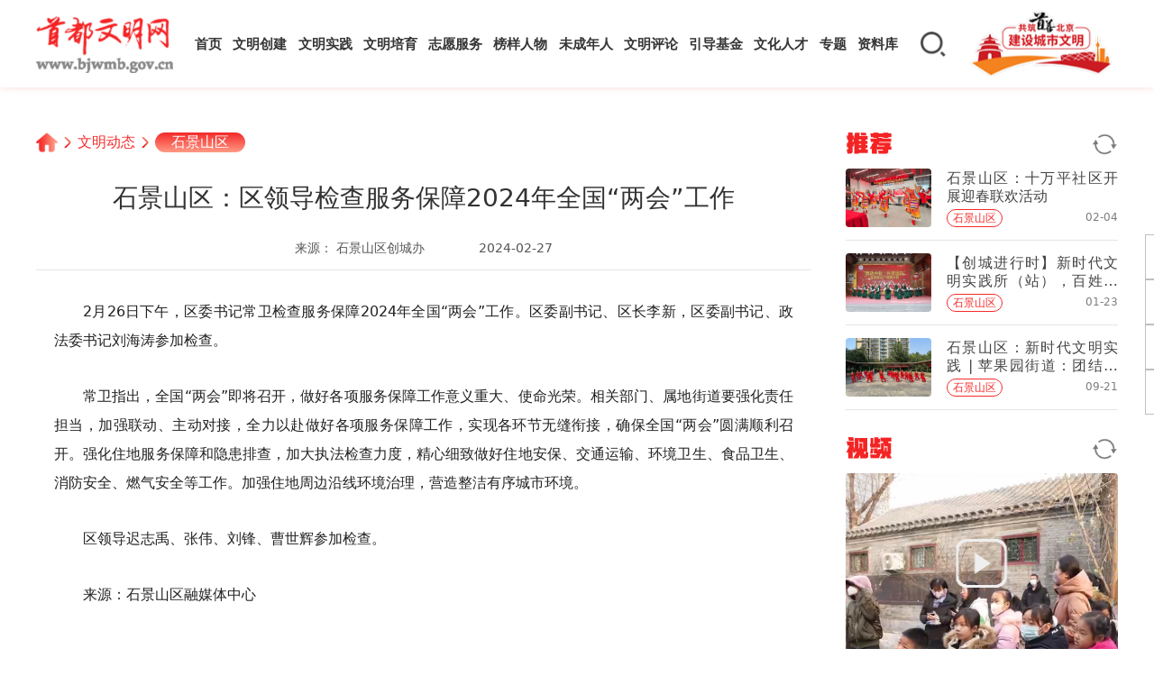

--- FILE ---
content_type: text/html
request_url: https://www.bjwmb.gov.cn/wmdt/sjsq/10056804.html
body_size: 11630
content:
<!DOCTYPE html>
<html lang="en">
<head>
  <meta charset="UTF-8">
  <meta http-equiv="X-UA-Compatible" content="IE=edge">
  <meta name="viewport" content="width=device-width, initial-scale=1, maximum-scale=1, minimum-scale=1, user-scalable=no">
  <meta http-equiv="Content-Security-Policy" content="upgrade-insecure-requests"/>
  <link rel="stylesheet" href="/skin/bjwmb/css/swiper.min.css">
  <link rel="stylesheet" href="/skin/bjwmb/css/public.css">
  <link rel="stylesheet" href="/skin/bjwmb/css/main.css">
  <link rel="shortcut icon" href="/skin/bjwmb/images/icons/favicon.ico" />
  <meta name="description" content="石景山区：区领导检查服务保障2024年全国“两会”工作">
  <meta name="keywords" content="">
  <title>石景山区：区领导检查服务保障2024年全国“两会”工作</title>
  <style>
    @media screen and (min-width: 768px) {
      .web {
        display: block;
      }

      .wap {
        display: none;
      }
    }

    @media screen and (max-width: 768px) {
      .web {
        display: none;
      }

      .wap {
        display: block;
      }
    }
  </style>
</head>
<body>
  <!-- 头部 -->
<div class="header">
  <div class="container">
    <div class="logo">
      <a href="/"><img src="/skin/bjwmb/images/logo@2x.png" alt="首都文明网"></a>
    </div>
    <div class="mobile">
      <!-- <div class="mobile-search">
        <input name="search" type="text" placeholder="请输入关键词">
        <div class="search-action">搜索</div>
      </div> -->
      <div class="back remixicon"></div>
      <div class="logo">
        <a href="/"><img src="/skin/bjwmb/images/logo@2x.png" alt="首都文明网"></a>
      </div>
      <div class="mobile-right">
        <div class="mobile-search-icon remixicon"></div>
        <div class="mobile-nav remixicon"></div>
      </div>
    </div>
    <div class="nav">
      <ul class="menu pc">
        <li>
          <div class="cell">
            <a class="first" href="/">首页</a>
          </div>
        </li>
        <li>
          <div class="cell">
            <a class="first" href="/wmcj/">文明创建</a>
          </div>
        </li>
        <li>
          <div class="cell">
            <a class="first tag" href="/wmsj/">文明实践</a>
          </div>
        </li>
        <li>
          <div class="cell">
            <a class="first tag" href="/wmpy/">文明培育</a>
          </div>
        </li>
        <li>
          <div class="cell">
            <a class="first tag" href="/zyfw/">志愿服务</a>
          </div>
        </li>
        <li>
          <div class="cell">
            <a class="first tag" href="/byrw/">榜样人物</a>
          </div>
        </li>
        <li>
          <div class="cell hover">
              <a class="first tag" href="/wcnrsxddjs/xsdhsn/" data-position="bottom">未成年人</a>
              <a class="first tag htitle" style="bottom:-24px;">思想道德建设</a>
          </div>
        </li>
        <li>
          <div class="cell">
            <a class="first tag" href="/wmpl/">文明评论</a>
          </div>
        </li>
        <li>
          <div class="cell hover">
            <a class="first tag" href="https://www.bjwmb.gov.cn/xcwhydjj/" data-position="top" target="_blank">引导基金</a>
              <a class="first tag htitle" style="top:-24px;">北京宣传文化</a>
          </div>
        </li>
        <li>
          <div class="cell hover">
            <a class="first tag" href="https://www.bjwmb.gov.cn/xcsxwhrc/" data-position="top" target="_blank">文化人才</a>
            <a class="first tag htitle" style="top:-24px;">宣传思想</a>
          </div>
        </li>
        <li>
          <div class="cell">
            <a class="first tag" href="/zt/index.html">专题</a>
          </div>
        </li>
        <li>
          <div class="cell">
            <a class="first tag" href="/zlk/">资料库</a>
          </div>
        </li>
      </ul>
      <ul class="menu wap">
        <li>
          <div class="cell">
            <a class="first" href="/">首页</a>
          </div>
        </li>
        <li>
          <div class="cell">
            <a class="first" href="javascript:void(0)">文明创建</a>
            <span>+</span>
          </div>
          <div class="sub">
            <a class="second" href="/wmcj/wmcs/">文明城市</a>
            <a class="second" href="/wmcj/wmcz/">文明村镇</a>
            <a class="second" href="/wmcj/wmdw/">文明单位</a>
            <a class="second" href="/wmcj/wmjt/">文明家庭</a>
            <a class="second" href="/wmcj/wmxy/">文明校园</a>
          </div>
        </li>
        <li>
          <div class="cell">
            <a class="first tag" href="/wmsj/">文明实践</a>
          </div>
        </li>
        <li>
          <div class="cell">
            <a class="first tag" href="javascript:void(0)">文明培育</a>
            <span>+</span>
          </div>
          <div class="sub">
            <a class="second" href="/wmpy/vlbj/">V蓝北京</a>
            <a class="second" href="/wmpy/gpxd/">光盘行动</a>
            <a class="second" href="/wmpy/wmjt/">文明交通</a>
            <a class="second" href="/wmpy/ljfl/">垃圾分类</a>
            <a class="second" href="/wmpy/wmyq/">文明养犬</a>
            <a class="second" href="/wmpy/wmly/">文明旅游</a>
            <a class="second" href="/wmpy/mljx/">美丽街巷</a>
            <a class="second" href="/wmpy/wlwm/">网络文明</a>
          </div>
        </li>
        <li>
          <div class="cell">
            <a class="first tag" href="/zyfw/">志愿服务</a>
          </div>
        </li>
        <li>
          <div class="cell">
            <a class="first tag" href="javascript:void(0)">榜样人物</a>
            <span>+</span>
          </div>
          <div class="sub">
            <a class="second" href="/bjby/">北京榜样</a>
            <a class="second" href="/byrw/ddmf/">道德模范</a>
            <a class="second" href="/sbhr/">中国好人</a>
            <a class="second" href="/byrw/zmyyz/">五个100</a>
            <a class="second" href="/byrw/xsdhsn/">新时代好少年</a>
            <a class="second" href="https://www.bjwh.org.cn/work/work-talent.html">文化人才风采</a>
          </div>
        </li>
        <li>
          <div class="cell">
            <a class="first tag" href="/wcnrsxddjs/xsdhsn/">未成年人思想道德建设</a>
          </div>
        </li>
        <li>
          <div class="cell">
            <a class="first tag" href="/wmpl/">文明评论</a>
          </div>
        </li>
        <li>
          <div class="cell">
            <a class="first tag" href="https://www.bjwmb.gov.cn/xcwhydjj/">北京宣传文化引导基金</a>
          </div>
        </li>
        <li>
          <div class="cell">
            <a class="first tag" href="https://www.bjwmb.gov.cn/xcsxwhrc/
">宣传思想文化人才</a>
          </div>
        </li>
        <li>
          <div class="cell">
            <a class="first tag" href="/zt/index.html">专题</a>
          </div>
        </li>
        <li>
          <div class="cell">
            <a class="first tag" href="javascript:void(0)">资料库</a>
            <span>+</span>
          </div>
          <div class="sub">
            <a class="second" href="/zlk/hb/">海报</a>
            <a class="second" href="/zlk/jb/">简报</a>
            <a class="second" href="/zlk/sp/">视频</a>
            <a class="second" href="/zlk/tp/">图片</a>
          </div>
        </li>
        <!--li>
          <div class="cell">
            <a class="first tag" href="/common/about.html">关于我们</a>
          </div>
        </li-->
      </ul>
    </div>
    <div class="header-tool">
      <!-- <div class="weixin"></div> -->
      <!-- <div class="wb"><a href="https://weibo.com/bjwmb?s=6cm7D0" target="_blank"></a></div> -->
      <div class="search"></div>
      <div class="cclogo">
        <a href="/wmcj/">
          <img class="fill" src="https://i.bjwmb.gov.cn/p/2025/06/19/b5f969632aacc95c7ca15bccb7415bde.png">
        </a>
      </div>
      <!-- <div class="user"></div> -->
      <div class="weixin-drop"><img class="fill" src="/skin/bjwmb/images/main-qrcode.png"></div>
    </div>
  </div>
</div>
<!-- 搜索下拉框 -->
<div class="dropdown-search">
  <div class="dropdown-search-wrap">
    <div class="dropdown-search-input">
      <input id="dropdown-search-input" name="search" type="text" placeholder="搜索关键词" autocomplete="off">
      <div class="dropdown-search-btn remixicon"></div>
    </div>
    <div class="search-rela">
      <h4>热搜词</h4>
      <div class="hot-words">
        <div class="item">文明同行</div><div class="item">时代楷模</div><div class="item">文明行为</div><div class="item">志愿者</div><div class="item">文明城市</div><div class="item">北京榜样</div><div class="item">首善北京</div><div class="item">疫情防控</div>      </div>
    </div>
    <div class="dropdown-close">
      <img src="/skin/bjwmb/images/h2c-close.png">
    </div>
  </div>
</div>
<!-- 搜索下拉框 -->
<!-- 头部 -->
  <div class="web">
    <div class="main border">
      <div class="wrapper">
        <div class="crumbs">
          <a class="curmbs__index" href="/">
            <img src="/skin/bjwmb/images/home-icon.png">
          </a>
                    <span></span>
            <a class="curmbs__text" href="/wmdt">文明动态</a>
                    <span></span>
                    <a class="curmbs__class" href="/wmdt/sjsq">石景山区</a>
        </div>
        <div class="content">
          <div class="article">
            <div class="article-title">
              石景山区：区领导检查服务保障2024年全国“两会”工作            </div>
            <div class="article-source">
              <div class="left">
                                <div class="source">
                  来源：
                                    石景山区创城办                                  </div>
                                <div class="edit tlho"></div>
                <div class="date">2024-02-27</div>
              </div>
            </div>
            <div class="article-text">
                              <p>2月26日下午，区委书记常卫检查服务保障2024年全国&ldquo;两会&rdquo;工作。区委副书记、区长李新，区委副书记、政法委书记刘海涛参加检查。</p>
<p>常卫指出，全国&ldquo;两会&rdquo;即将召开，做好各项服务保障工作意义重大、使命光荣。相关部门、属地街道要强化责任担当，加强联动、主动对接，全力以赴做好各项服务保障工作，实现各环节无缝衔接，确保全国&ldquo;两会&rdquo;圆满顺利召开。强化住地服务保障和隐患排查，加大执法检查力度，精心细致做好住地安保、交通运输、环境卫生、食品卫生、消防安全、燃气安全等工作。加强住地周边沿线环境治理，营造整洁有序城市环境。</p>
<p>区领导迟志禹、张伟、刘锋、曹世辉参加检查。</p>
<p>来源：石景山区融媒体中心</p>            </div>
            <div class="article-tools">
              <div class="tools__left">
                <p>分享到</p>
                <div class="wechat">
                  <img class="d" src="/skin/bjwmb/images/wechat.png">
                  <img class="s" src="/skin/bjwmb/images/wechat-s.png">
                  <div id="wechat-drop" class="tools-qrcode"></div>
                </div>
                <div class="weibo">
                  <img class="d" src="/skin/bjwmb/images/weibo.png">
                  <img class="s" src="/skin/bjwmb/images/weibo-s.png">
                </div>
              </div>
              <div class="tools__right">
                <!-- <div class="collection">
                  <img class="d" src="/skin/bjwmb/images/collection.png">
                  <img class="s" src="/skin/bjwmb/images/collection-s.png">
                </div> -->
                <div class="picture" onclick="createH2c()">
                  <img class="d" src="/skin/bjwmb/images/picture.png">
                  <img class="s" src="/skin/bjwmb/images/picture-s.png">
                </div>
                <div class="phone">
                  <img class="d" src="/skin/bjwmb/images/phone.png">
                  <img class="s" src="/skin/bjwmb/images/phone-s.png">
                  <div id="phone-drop" class="tools-qrcode"></div>
                </div>
              </div>
            </div>
            <div class="article-relation" >
              <div class="title">
                <h4>相关阅读</h4>
              </div>
                                          <div class="item">
                                <div class="pic">
                  <a href="/wmdt/sjsq/10056645.html" target="_blank">
                    <img class="fill" src="//i.bjwmb.gov.cn/p/2024/02/26/940b6d7ef4176a17c67badb10e5a808d.jpg">
                  </a>
                </div>
                                <div class="con">
                  <a href="/wmdt/sjsq/10056645.html" target="_blank">
                    <div class="tit">
                      <h6 class="tlho">
                        <span>石景山区</span>石景山区：​区领导检查调度重点景区活动组织和安全运行工作                      </h6>
                    </div>
                    <p class="tlht">
                                          </p>
                    <div class="btm">
                      <div class="source">石景山区创城办</div>
                      <div class="date">02-26</div>
                    </div>
                  </a>
                </div>
              </div>
                            <div class="item">
                                <div class="con">
                  <a href="/wmdt/sjsq/10056679.html" target="_blank">
                    <div class="tit">
                      <h6 class="tlho">
                        <span>石景山区</span>石景山区：青少年易被骗！网络游戏交易需谨慎｜反诈日历                      </h6>
                    </div>
                    <p class="tlht">
                                          </p>
                    <div class="btm">
                      <div class="source">石景山区创城办</div>
                      <div class="date">02-26</div>
                    </div>
                  </a>
                </div>
              </div>
                            <div class="item">
                                <div class="pic">
                  <a href="/wmdt/sjsq/10056661.html" target="_blank">
                    <img class="fill" src="//i.bjwmb.gov.cn/p/2024/02/26/e27aa17a3ed9fe2d6a8151589664223d.jpg">
                  </a>
                </div>
                                <div class="con">
                  <a href="/wmdt/sjsq/10056661.html" target="_blank">
                    <div class="tit">
                      <h6 class="tlho">
                        <span>石景山区</span>今年石景山将实施197个重大项目，涉及这些方面——                      </h6>
                    </div>
                    <p class="tlht">
                                          </p>
                    <div class="btm">
                      <div class="source">石景山区创城办</div>
                      <div class="date">02-26</div>
                    </div>
                  </a>
                </div>
              </div>
                          </div>
          </div>
          <div class="side">
            
                                    <div class="rec-list" >
              <div class="news-tit">
                <span>推荐</span>
                <img onclick="recommend2()" src="/skin/bjwmb/images/refresh.png">
              </div>
              <ul class="recom_">
                                                <li>
                  <a href="/wmdt/sjsq/10055088.html" target="_blank">
                    <div class="con">
                      <div class="pic">
                        <img class="fill" src="//i.bjwmb.gov.cn/p/2024/02/04/def7e145f4990e40faf2a22b98b53bc5.jpg"></div>
                      <div class="text">
                        <p class="tlht">石景山区：十万平社区开展迎春联欢活动</p>
                        <div class="btm">
                                                     <div class="source tlho" title="石景山区"  >石景山区</div>
                          <div class="date">02-04</div>
                        </div>
                      </div>
                    </div>
                  </a>
                </li>
                                                      <li>
                  <a href="/wmdt/sjsq/10053741.html" target="_blank">
                    <div class="con">
                      <div class="pic">
                        <img class="fill" src="//i.bjwmb.gov.cn/p/2024/01/23/2a0a32965a20aadcd1ec1dffe626357f.jpg"></div>
                      <div class="text">
                        <p class="tlht">【创城进行时】新时代文明实践所（站），百姓的幸福驿站</p>
                        <div class="btm">
                                                     <div class="source tlho" title="石景山区"  >石景山区</div>
                          <div class="date">01-23</div>
                        </div>
                      </div>
                    </div>
                  </a>
                </li>
                                                      <li>
                  <a href="/wmdt/sjsq/10043058.html" target="_blank">
                    <div class="con">
                      <div class="pic">
                        <img class="fill" src="//i.bjwmb.gov.cn/p/2023/09/21/2e6103204b1b929e88cc6b9e5eccd8ec.png"></div>
                      <div class="text">
                        <p class="tlht">石景山区：新时代文明实践 | 苹果园街道：团结邻里 健康同行</p>
                        <div class="btm">
                                                     <div class="source tlho" title="石景山区"  >石景山区</div>
                          <div class="date">09-21</div>
                        </div>
                      </div>
                    </div>
                  </a>
                </li>
                                                  <li style="display:none;">
              <a href="/wmdt/sjsq/10041710.html" target="_blank">
                <div class="con">
                  <div class="pic">
                    <img class="fill" src="//i.bjwmb.gov.cn/p/2023/09/06/e62dbb181c08d9752d6a05ca845badfa.png"></div>
                    <div class="text">
                      <p class="tlht">石景山区：创城进行时 | 军一社区开展淘汰违规电动三四轮车政策宣传活动</p>
                      <div class="btm">
                                                <div class="source tlho" title="石景山区"  >石景山区</div>
                        <div class="date">09-06</div>
                      </div>
                    </div>
                </div>
          </a>
          </li>
                                                <li style="display:none;">
              <a href="/wmdt/sjsq/10034974.html" target="_blank">
                <div class="con">
                  <div class="pic">
                    <img class="fill" src="//i.bjwmb.gov.cn/p/2023/07/06/9e862ba6067916abc7cf943a76477788.png"></div>
                    <div class="text">
                      <p class="tlht">新时代文明实践 | 翰墨飘香歌盛世 丹青亮彩书华章——装备部社区举办书画展</p>
                      <div class="btm">
                                                <div class="source tlho" title="石景山区"  >石景山区</div>
                        <div class="date">07-06</div>
                      </div>
                    </div>
                </div>
          </a>
          </li>
                                                <li style="display:none;">
              <a href="/wmdt/sjsq/10034731.html" target="_blank">
                <div class="con">
                  <div class="pic">
                    <img class="fill" src="//i.bjwmb.gov.cn/p/2023/07/04/987cee2e8199d41c80fae1952a42de2a.png"></div>
                    <div class="text">
                      <p class="tlht">石景山区：新人、新岗、新启航 | 老山街道2023年新入职社工培训——社区实践探索篇</p>
                      <div class="btm">
                                                <div class="source tlho" title="石景山区"  >石景山区</div>
                        <div class="date">07-04</div>
                      </div>
                    </div>
                </div>
          </a>
          </li>
                                                <li style="display:none;">
              <a href="/wmdt/sjsq/10034511.html" target="_blank">
                <div class="con">
                  <div class="pic">
                    <img class="fill" src="//i.bjwmb.gov.cn/p/2023/06/30/c94a6a8b46be17fe373f9c80daa20dc4.png"></div>
                    <div class="text">
                      <p class="tlht">石景山区：“双减”落地有声 “乐考”趣味无穷</p>
                      <div class="btm">
                                                <div class="source tlho" title="石景山区"  >石景山区</div>
                        <div class="date">06-30</div>
                      </div>
                    </div>
                </div>
          </a>
          </li>
                                                <li style="display:none;">
              <a href="/wmdt/sjsq/10033092.html" target="_blank">
                <div class="con">
                  <div class="pic">
                    <img class="fill" src="//i.bjwmb.gov.cn/p/2023/06/13/5f0cc0ecc985dac87e8d0137593b4dd5.jpg"></div>
                    <div class="text">
                      <p class="tlht">石景山区委社会工委区民政局组织开展“我认领 我服务”路口引导文明交通志愿服务活动</p>
                      <div class="btm">
                                                <div class="source tlho" title="石景山区"  >石景山区</div>
                        <div class="date">06-13</div>
                      </div>
                    </div>
                </div>
          </a>
          </li>
                                                <li style="display:none;">
              <a href="/wmdt/sjsq/10032704.html" target="_blank">
                <div class="con">
                  <div class="pic">
                    <img class="fill" src="//i.bjwmb.gov.cn/p/2023/06/08/153380633b330f39208e19714e02ba0e.png"></div>
                    <div class="text">
                      <p class="tlht">石景山区：天翔社区开展“跳蚤市场及旧衣物回收”垃圾分类活动</p>
                      <div class="btm">
                                                <div class="source tlho" title="石景山区"  >石景山区</div>
                        <div class="date">06-08</div>
                      </div>
                    </div>
                </div>
          </a>
          </li>
                                                <li style="display:none;">
              <a href="/wmdt/sjsq/10032374.html" target="_blank">
                <div class="con">
                  <div class="pic">
                    <img class="fill" src="//i.bjwmb.gov.cn/p/2023/06/05/4cf44d66ace6e05175ae778187bec361.jpg"></div>
                    <div class="text">
                      <p class="tlht">喜报！——石景山区委宣传部（文明办）“文明同行 感谢有你”礼遇关爱活动获评2022年度首都精神文明建设工作优秀案例</p>
                      <div class="btm">
                                                <div class="source tlho" title="石景山区"  >石景山区</div>
                        <div class="date">06-05</div>
                      </div>
                    </div>
                </div>
          </a>
          </li>
                                                <li style="display:none;">
              <a href="/wmdt/sjsq/10031574.html" target="_blank">
                <div class="con">
                  <div class="pic">
                    <img class="fill" src="//i.bjwmb.gov.cn/p/2023/05/26/58ca44834403014d65767e79c10fa74d.jpg"></div>
                    <div class="text">
                      <p class="tlht">石景山区：创城进行时｜挖呀挖呀挖~《小小花园》古城版申请出战！</p>
                      <div class="btm">
                                                <div class="source tlho" title="石景山区"  >石景山区</div>
                        <div class="date">05-26</div>
                      </div>
                    </div>
                </div>
          </a>
          </li>
                                                <li style="display:none;">
              <a href="/wmdt/sjsq/10031442.html" target="_blank">
                <div class="con">
                  <div class="pic">
                    <img class="fill" src="//i.bjwmb.gov.cn/p/2023/05/25/fe5c1c7fbca2a102962ae72e3891dbbb.jpg"></div>
                    <div class="text">
                      <p class="tlht">不分类、不收运！石景山再掀垃圾分类新热潮 | 创城进行时</p>
                      <div class="btm">
                                                <div class="source tlho" title="石景山区"  >石景山区</div>
                        <div class="date">05-25</div>
                      </div>
                    </div>
                </div>
          </a>
          </li>
                                                <li style="display:none;">
              <a href="/wmdt/sjsq/10030915.html" target="_blank">
                <div class="con">
                  <div class="pic">
                    <img class="fill" src="//i.bjwmb.gov.cn/p/2023/05/19/533600fa1f87f4ff3b845f05dbcd46ec.jpg"></div>
                    <div class="text">
                      <p class="tlht">石景山区：新时代文明实践 | 浓情母亲节 苹果园街道用爱凝聚力量 用心传递温暖</p>
                      <div class="btm">
                                                <div class="source tlho" title="石景山区"  >石景山区</div>
                        <div class="date">05-19</div>
                      </div>
                    </div>
                </div>
          </a>
          </li>
                                                <li style="display:none;">
              <a href="/wmdt/sjsq/10029932.html" target="_blank">
                <div class="con">
                  <div class="pic">
                    <img class="fill" src="//i.bjwmb.gov.cn/p/2023/05/10/0de33233598c7023e2c51e0f2de00f25.jpg"></div>
                    <div class="text">
                      <p class="tlht">石景山区：京西首支“首都高校大学生理论宣讲志愿服务队”正式成立啦！</p>
                      <div class="btm">
                                                <div class="source tlho" title="石景山区"  >石景山区</div>
                        <div class="date">05-10</div>
                      </div>
                    </div>
                </div>
          </a>
          </li>
                                                <li style="display:none;">
              <a href="/wmdt/sjsq/10029531.html" target="_blank">
                <div class="con">
                  <div class="pic">
                    <img class="fill" src="//i.bjwmb.gov.cn/p/2023/05/06/e387674c99f48f945067c38d51ef4600.jpg"></div>
                    <div class="text">
                      <p class="tlht">石景山区：麻峪北社区开展诚信教育宣传活动</p>
                      <div class="btm">
                                                <div class="source tlho" title="石景山区"  >石景山区</div>
                        <div class="date">05-06</div>
                      </div>
                    </div>
                </div>
          </a>
          </li>
                              </ul>
            </div>

            <div class="video-list">
              <div class="news-tit">
                <span>视频</span>
                <img onclick="videoHandle()" src="/skin/bjwmb/images/refresh.png">
              </div>
              <ul class="video_">
                                                <li>
                  <a href="/zlk/sp/90000320.html">
                    <div class="pic">
                      <img class="fill" src="//i.bjwmb.gov.cn/p/2024/02/08/db17e0d3d2e1ba6102af37b9e93ec675.png">
                      <div class="play"></div>
                    </div>
                    <h6 class="tlht">第七届“美丽街巷我的家”线下写生活动</h6>
                    <div class="btm">
                      <div class="date">02-08</div>
                      <div class="source tlho"></div>
                    </div>
                  </a>
                </li>
                                                                <li style="display: none">
                  <a href="/zlk/sp/90000319.html">
                    <div class="pic">
                      <img class="fill" src="//i.bjwmb.gov.cn/p/2024/01/11/76df93bf5c065eb84734ac7a7e61d7b0.png">
                      <div class="play"></div>
                    </div>
                    <h6 class="tlht">中国地质大学（北京）党委书记雷涯邻：向地球系统科学转型 为国家重大战略服务</h6>
                    <div class="btm">
                      <div class="date">2024-01-11 14:16</div>
                      <div class="source tlho"></div>
                    </div>
                  </a>
                </li>
                                                                <li style="display: none">
                  <a href="/zlk/sp/90000318.html">
                    <div class="pic">
                      <img class="fill" src="//i.bjwmb.gov.cn/p/2024/01/11/8e5ae15324bedc143f55259323634303.png">
                      <div class="play"></div>
                    </div>
                    <h6 class="tlht">中国地质大学（北京）党委书记雷涯邻：学校领导班子建设是一项系统工程</h6>
                    <div class="btm">
                      <div class="date">2024-01-11 14:13</div>
                      <div class="source tlho"></div>
                    </div>
                  </a>
                </li>
                                                                <li style="display: none">
                  <a href="/zlk/sp/90000317.html">
                    <div class="pic">
                      <img class="fill" src="//i.bjwmb.gov.cn/p/2024/01/11/39765c567ca02800ee79085eddbf96f8.png">
                      <div class="play"></div>
                    </div>
                    <h6 class="tlht">中央音乐学院院长俞峰：让中国音乐文化在世界上更有话语权</h6>
                    <div class="btm">
                      <div class="date">2024-01-11 14:11</div>
                      <div class="source tlho"></div>
                    </div>
                  </a>
                </li>
                                                                <li style="display: none">
                  <a href="/zlk/sp/90000316.html">
                    <div class="pic">
                      <img class="fill" src="//i.bjwmb.gov.cn/p/2024/01/11/c094287acf9d99475b3746144c0ff9ef.png">
                      <div class="play"></div>
                    </div>
                    <h6 class="tlht">中央音乐学院院长俞峰：向世界展示中国文化</h6>
                    <div class="btm">
                      <div class="date">2024-01-11 14:09</div>
                      <div class="source tlho"></div>
                    </div>
                  </a>
                </li>
                                              </ul>
            </div>
            <div class="weibo-container">
                <!--<iframe width="100%" height="600" class="share_self" frameborder="0" scrolling="no" src="https://widget.weibo.com/weiboshow/index.php?language=&width=241&height=600&fansRow=2&ptype=1&speed=0&skin=1&isTitle=1&noborder=1&isWeibo=1&isFans=0&uid=2189978113&verifier=72498178&dpc=1"></iframe>-->
            </div>
          </div>
        </div>
      </div>
  </div>
  </div>
  <div class="wap">
    <div class="wap-content">
      <div class="top">
        <div class="title">石景山区：区领导检查服务保障2024年全国“两会”工作</div>
        <div class="whole">
          <div class="info">
            <div class="source tlho">
                                          石景山区创城办                                        </div>
            <div class="author tlho"></div>
          </div>
          <div class="tools">
            <div class="date">
              2024-02-27            </div>
            <div class="weibo"><img src="/skin/bjwmb/images/weibo.png"></div>
            <div class="picture" onclick="createH2c()"><img src="/skin/bjwmb/images/picture.png"></div>
          </div>
        </div>
      </div>
      <div class="text">
                <p>2月26日下午，区委书记常卫检查服务保障2024年全国&ldquo;两会&rdquo;工作。区委副书记、区长李新，区委副书记、政法委书记刘海涛参加检查。</p>
<p>常卫指出，全国&ldquo;两会&rdquo;即将召开，做好各项服务保障工作意义重大、使命光荣。相关部门、属地街道要强化责任担当，加强联动、主动对接，全力以赴做好各项服务保障工作，实现各环节无缝衔接，确保全国&ldquo;两会&rdquo;圆满顺利召开。强化住地服务保障和隐患排查，加大执法检查力度，精心细致做好住地安保、交通运输、环境卫生、食品卫生、消防安全、燃气安全等工作。加强住地周边沿线环境治理，营造整洁有序城市环境。</p>
<p>区领导迟志禹、张伟、刘锋、曹世辉参加检查。</p>
<p>来源：石景山区融媒体中心</p>      </div>
                  <div class="recommend"  style='display:none;'>
        <div class="news-tit">
          <span>推荐</span>
        </div>
        <ul>
                      <li>
              <a href="/wmdt/sjsq/10056645.html">
                <div class="pic">
                  <img src="//i.bjwmb.gov.cn/p/2024/02/26/940b6d7ef4176a17c67badb10e5a808d.jpg">
                </div>
                <div class="con">
                  <h6 class="tlht">石景山区：​区领导检查调度重点景区活动组织和安全运行工作</h6>
                  <div class="btm">
                                        <div class="source tlho"  >石景山区创城办</div>
                    <div class="date">02-26</div>
                  </div>
                </div>
              </a>
            </li>
                    <li>
              <a href="/wmdt/sjsq/10056661.html">
                <div class="pic">
                  <img src="//i.bjwmb.gov.cn/p/2024/02/26/e27aa17a3ed9fe2d6a8151589664223d.jpg">
                </div>
                <div class="con">
                  <h6 class="tlht">今年石景山将实施197个重大项目，涉及这些方面——</h6>
                  <div class="btm">
                                        <div class="source tlho"  >石景山区创城办</div>
                    <div class="date">02-26</div>
                  </div>
                </div>
              </a>
            </li>
                    <li>
              <a href="/wmdt/sjsq/10056641.html">
                <div class="pic">
                  <img src="//i.bjwmb.gov.cn/p/2024/02/26/f7464d0fb92fddf4958178814a6621f3.jpg">
                </div>
                <div class="con">
                  <h6 class="tlht">石景山区：金顶街街道开展“浓情过元宵，庙会进楼宇”元宵节主题活动</h6>
                  <div class="btm">
                                        <div class="source tlho"  >石景山区创城办</div>
                    <div class="date">02-26</div>
                  </div>
                </div>
              </a>
            </li>
                </ul>
        </div>
      <div class="slider" style='display:none;'>
        <div class="swiper-container">
          <div class="swiper-wrapper">
                                    <div class="swiper-slide">
              <a href="/wmdt/sjsq/10056319.html">
                <img src="//i.bjwmb.gov.cn/p/2024/02/22/7b10c07f58b8d627d4c99705eae77fd7.jpg">
                <p class="tlho">全力以“护”复工！石景山消防开展节后九小场所复工复产安全检查</p>
              </a>
            </div>
                        <div class="swiper-slide">
              <a href="/wmdt/sjsq/10056317.html">
                <img src="//i.bjwmb.gov.cn/p/2024/02/22/06d74ef4762b5ae8fd01fa89fcb07447.jpg">
                <p class="tlho">石景山区经济社会高质量发展推进大会召开，常卫强调，抢抓开局好时机，坚定信心、铆足干劲，为首都高质量发展作出石景山贡献</p>
              </a>
            </div>
                        <div class="swiper-slide">
              <a href="/wmdt/sjsq/10056313.html">
                <img src="//i.bjwmb.gov.cn/p/2024/02/22/2047681cdcc59d0116e7a3c0a8fd2817.jpg">
                <p class="tlho">石景山区：大风惹祸事儿！TA们5小时紧急救援 连夜加固消除隐患</p>
              </a>
            </div>
                        <div class="swiper-slide">
              <a href="/wmdt/sjsq/10056196.html">
                <img src="//i.bjwmb.gov.cn/p/2024/02/21/de42b3403723175ae3a2ab7088306ffd.png">
                <p class="tlho">【关爱未成年人】石景山社区青年汇开展“欢乐冰雪季”主题活动</p>
              </a>
            </div>
                        <div class="swiper-slide">
              <a href="/wmdt/sjsq/10055875.html">
                <img src="//i.bjwmb.gov.cn/p/2024/02/18/c6db95df07db138d82097e12e62d8bf0.jpg">
                <p class="tlho">市场监管“不打烊” 节日护航保安全 | 石景山区市场监管局持续开展春节期间安全检查</p>
              </a>
            </div>
                      </div>
          <div class="swiper-pagination"></div>
          <span class="swiper-notification" aria-live="assertive" aria-atomic="true"></span>
        </div>
      </div>
      <div class="recommend" >
        <div class="news-tit">
          <span>相关</span>
        </div>
        <ul>
                              <li>
            <a href="/wmdt/sjsq/10056645.html">
                            <div class="pic">
                <img src="//i.bjwmb.gov.cn/p/2024/02/26/940b6d7ef4176a17c67badb10e5a808d.jpg">
              </div>
                            <div class="con">
                <h6 class="tlht">石景山区：​区领导检查调度重点景区活动组织和安全运行工作</h6>
                <div class="btm">
                  <div class="source tlho">石景山区创城办</div>
                  <div class="date">02-26</div>
                </div>
              </div>
            </a>
          </li>
                    <li>
            <a href="/wmdt/sjsq/10056679.html">
                            <div class="con">
                <h6 class="tlht">石景山区：青少年易被骗！网络游戏交易需谨慎｜反诈日历</h6>
                <div class="btm">
                  <div class="source tlho">石景山区创城办</div>
                  <div class="date">02-26</div>
                </div>
              </div>
            </a>
          </li>
                    <li>
            <a href="/wmdt/sjsq/10056661.html">
                            <div class="pic">
                <img src="//i.bjwmb.gov.cn/p/2024/02/26/e27aa17a3ed9fe2d6a8151589664223d.jpg">
              </div>
                            <div class="con">
                <h6 class="tlht">今年石景山将实施197个重大项目，涉及这些方面——</h6>
                <div class="btm">
                  <div class="source tlho">石景山区创城办</div>
                  <div class="date">02-26</div>
                </div>
              </div>
            </a>
          </li>
                  </ul>
      </div>
      <div class="recommend">
        <div class="news-tit">
          <span>视频</span>
        </div>
        <div class="video">
                  <a href="/zlk/sp/90000320.html">
            <img src="//i.bjwmb.gov.cn/p/2024/02/08/db17e0d3d2e1ba6102af37b9e93ec675.png">
            <p class="tlho">第七届“美丽街巷我的家”线下写生活动</p>
            <div class="play"></div>
          </a>
                  </div>
      </div>
    </div>
  </div>
  <div class="footer">
  <div class="container">
    <div class="selects">
      <select
        onchange="if(this.options[this.selectedIndex].value!=0) javascript:window.open(this.options[this.selectedIndex].value)">
        <option value="0" selected="">中央文明委成员单位</option>
        <option value="http://www.12371.cn/">中央组织部</option>
        <option value="http://www.wenming.cn/">中央宣传部</option>
        <option value="http://www.zytzb.gov.cn/html/index.html">中央统战部</option>
        <option value="http://www.chinapeace.gov.cn/">中央政法委</option>
        <option value="http://www.cac.gov.cn">中央网信办</option>
        <option value="http://www.wenming.cn/">中央文明办</option>
        <option value="http://www.acftu.org/">全国总工会</option>
        <option value="http://www.ccyl.org.cn/">共青团中央</option>
        <option value="http://www.women.org.cn/">全国妇联</option>
        <option value="http://www.cflac.org.cn/">中国文联</option>
        <option value="http://www.chinawriter.com.cn/">中国作协</option>
        <option value="http://www.cast.org.cn/">中国科协</option>
        <option value="http://www.chinaql.org/">中国侨联</option>
        <option value="http://www.cdpf.org.cn/">中国残联</option>
        <option value="http://www.court.gov.cn/">最高人民法院</option>
        <option value="http://www.spp.gov.cn/">最高人民检察院</option>
        <option value="http://www.gov.cn/">国务院办公厅</option>
        <option value="https://www.fmprc.gov.cn/web/">外交部</option>
        <option value="http://www.ndrc.gov.cn/">国家发展和改革委员会</option>
        <option value="http://www.moe.gov.cn/">教育部</option>
        <option value="http://www.most.gov.cn/">科学技术部</option>
        <option value="http://www.miit.gov.cn/">工业和信息化部</option>
        <option value="https://www.neac.gov.cn/">国家民族事务委员会</option>
        <option value="http://www.mps.gov.cn/n16/index.html">公安部</option>
        <option value="http://www.mca.gov.cn/">民政部</option>
        <option value="http://www.mof.gov.cn/">财政部</option>
        <option value="http://www.mnr.gov.cn/">自然资源部</option>
        <option value="http://www.mee.gov.cn/">生态环境部</option>
        <option value="http://www.mohurd.gov.cn/">住房和城乡建设部</option>
        <option value="http://www.mot.gov.cn/">交通运输部</option>
        <option value="http://mwr.gov.cn/">水利部</option>
        <option value="http://www.moa.gov.cn/">农业农村部</option>
        <option value="https://www.mct.gov.cn/">文化和旅游部</option>
        <option value="http://www.nhc.gov.cn">国家卫生健康委员会</option>
        <option value="http://www.mva.gov.cn/">退役军人事务部</option>
        <option value="http://www.pbc.gov.cn/">中国人民银行</option>
        <option value="http://www.sasac.gov.cn/">国务院国资委</option>
        <option value="http://www.customs.gov.cn/">海关总署</option>
        <option value="http://www.chinatax.gov.cn/">国家税务总局</option>
        <option value="http://www.samr.gov.cn/">国家市场监督管理总局</option>
        <option value="http://www.nrta.gov.cn/">国家广播电视总局</option>
        <option value="http://www.sport.gov.cn/">国家体育总局</option>
        <option value="http://www.cass.cn/">中国社会科学院</option>
        <option value="https://www.nfra.gov.cn/">国家金融监督管理总局</option>
        <option value="http://www.forestry.gov.cn/">国家林业和草原局</option>
        <option value="http://www.ncha.gov.cn/">国家文物局</option>
        <option value="http://www.81.cn/">中央军委政治工作部</option>
        <option value="http://www.redcross.org.cn/">中国红十字会总会</option>
        <option value="http://www.zgggw.gov.cn/">中国关工委</option>
      </select>
      <select
        onchange="if(this.options[this.selectedIndex].value!=0) javascript:window.open(this.options[this.selectedIndex].value)">
        <option value="0" selected="">首都文明委成员单位</option>
        <option value="http://www.qizhiwang.org.cn/">中央和国家机关工委宣传部</option>
        <option value="http://www.ggj.gov.cn/">国家机关事务管理局</option>
        <option value="http://www.sasac.gov.cn/n2588020/n2588072/n2591426/index.html">国务院国资委宣传部</option>
        <option value="http://www.mod.gov.cn/topnews/node_47613.htm">中央军委政治工作部群众工作局</option>
        <option value="https://www.bjdj.gov.cn/index.html">北京市委组织部</option>
        <option value="https://www.bjtzb.gov.cn/">北京市统战部</option>
        <option value="https://www.bj148.org/">北京市委政法委</option>
        <option value="http://www.bjbb.gov.cn/">北京市编办</option>
        <option value="https://www.bjwmb.gov.cn/">首都文明办</option>
        <option value="http://fgw.beijing.gov.cn/">北京市发展改革委</option>
        <option value="http://jw.beijing.gov.cn/">北京市教委</option>
        <option value="http://kw.beijing.gov.cn/">北京市科委</option>
        <option value="http://jxj.beijing.gov.cn/">北京市经济和信息化局</option>
        <option value="http://mzzjw.beijing.gov.cn/">北京市民族宗教委</option>
        <option value="http://gaj.beijing.gov.cn/">北京市公安局</option>
        <option value="http://mzj.beijing.gov.cn/">北京市民政局</option>
        <option value="http://czj.beijing.gov.cn/">北京市财政局</option>
        <option value="http://rsj.beijing.gov.cn/">北京市人力资源和社会保障局</option>
        <option value="http://ghzrzyw.beijing.gov.cn/">北京市规划和自然资源委</option>
        <option value="http://sthjj.beijing.gov.cn/">北京市生态环境局</option>
        <option value="http://zjw.beijing.gov.cn/">北京市住房城乡建设委</option>
        <option value="http://csglw.beijing.gov.cn/">北京市城市管理委</option>
        <option value="http://jtw.beijing.gov.cn/">北京市交通委</option>
        <option value="http://sw.beijing.gov.cn/">北京市商务局</option>
        <option value="http://whlyj.beijing.gov.cn/">北京市文化和旅游局</option>
        <option value="http://wjw.beijing.gov.cn/">北京市卫健委</option>
        <option value="http://wb.beijing.gov.cn/">北京市政府外办</option>
        <option value="http://gzw.beijing.gov.cn/">北京市国资委</option>
        <option value="http://beijing.chinatax.gov.cn/">北京市税务局</option>
        <option value="http://scjgj.beijing.gov.cn/">北京市市场监管局</option>
        <option value="http://gdj.beijing.gov.cn/">北京市广电局</option>
        <option value="http://wwj.beijing.gov.cn/">北京市文物局</option>
        <option value="http://tyj.beijing.gov.cn/">北京市体育局</option>
        <option value="http://yllhj.beijing.gov.cn/">北京市园林绿化局</option>
        <option value="http://jrj.beijing.gov.cn/">北京市金融监管局</option>
        <option value="http://www.cac.gov.cn/gzzc/df0/df1/A09040201index_1.htm">北京市委网信办</option>
        <option value="http://gygl.beijing.gov.cn/">北京市公园管理中心</option>
        <option value="https://www.chncpa.org/">国家大剧院</option>
        <option value="https://kw.beijing.gov.cn/">中关村管委会</option>
        <option value="http://kfqgw.beijing.gov.cn/">北京经济技术开发区</option>
        <option value="http://tamgw.beijing.gov.cn/">天安门地区管委会</option>
        <option value="http://zdzqgw.beijing.gov.cn/zqfw/bjxzdq/">西站地区管委会</option>
        <option value="https://bjca.miit.gov.cn/">北京市通信局</option>
        <option value="https://www.bjzgh.org/">北京市总工会</option>
        <option value="https://www.bjyouth.gov.cn/">团市委</option>
        <option value="http://www.bjwomen.gov.cn/">北京市妇联</option>
        <option value="https://www.bast.net.cn/">北京市科协</option>
        <option value="https://www.bjredcross.org.cn/">北京市红十字会</option>
      </select>
      <select
        onchange="if(this.options[this.selectedIndex].value!=0) javascript:window.open(this.options[this.selectedIndex].value)">
        <option value="0" selected="">首都文明网网站群</option>
        <option value="http://bj.wenming.cn/dc/">东城文明网</option>
        <option value="http://bj.wenming.cn/xc/">西城文明网</option>
        <option value="http://bj.wenming.cn/chy/">朝阳文明网</option>
        <option value="http://bj.wenming.cn/hd">海淀文明网</option>
        <option value="http://www.ftwmw.com">丰台文明网</option>
        <option value="http://www.wmsjs.gov.cn">石景山文明网</option>
        <option value="http://wenming.bjmtg.gov.cn/">门头沟文明网</option>
        <option value="https://bjfshxsd.wenmingyun.cn/">房山文明网</option>
        <option value="http://bj.wenming.cn/tzh/">通州文明网</option>
        <option value="https://www.shywm.gov.cn/">顺义文明网</option>
        <option value="http://bj.wenming.cn/dx/">大兴文明网</option>
        <option value="http://wenming.bjpg.gov.cn/">平谷文明网</option>
        <option value="http://bj.wenming.cn/hr/">怀柔文明网</option>
        <option value="http://bj.wenming.cn/yq/">延庆文明网</option>
      </select>
      <select
        onchange="if(this.options[this.selectedIndex].value!=0) javascript:window.open(this.options[this.selectedIndex].value)">
        <option value="0" selected="">新闻媒体网站</option>
        <option value="http://www.people.com.cn/">人民网</option>
        <option value="http://www.news.cn/">新华网</option>
        <option value="https://www.cctv.com/">央视网</option>
        <option value="https://www.gmw.cn/">光明网</option>
        <option value="http://www.ce.cn/">中国经济网</option>
        <option value="https://www.youth.cn/">中国青年网</option>
        <option value="https://www.chinanews.com.cn/">中国新闻网</option>
        <option value="https://www.bjd.com.cn/index.shtml">京报网</option>
        <option value="https://www.brtv.org.cn/">北京广播电视台</option>
        <option value="http://www.qianlong.com/">千龙网</option>
        <option value="http://www.ynet.com/">北青网</option>
      </select>
    </div>
    <div class="fnav">
      <a href="/">网站首页</a>
      <!--a href="/common/about.html">关于我们</a-->
      <a href="https://mail.beijing.gov.cn/" target="_blank">邮箱登录</a>
    </div>
    <div class="row">
      <div class="conac">
        <script type="text/javascript">
          document.write(unescape("%3Cspan id='_ideConac' %3E%3C/span%3E%3Cscript src='https://dcs.conac.cn/js/01/000/0000/60712149/CA010000000607121490001.js' type='text/javascript'%3E%3C/script%3E"));
        </script>
      </div>
      <div class="info">
        <p>主办单位：首都精神文明建设委员会办公室<i></i>电子邮箱：webmaster@bjwmb.gov.cn</p>
        <p><a href="https://beian.miit.gov.cn/">京ICP备06033490号-1</a><i></i><img
            src="/skin/bjwmb/images/835e7fa6d.png" />京公网安备11011202003959号</p>
      </div>
    </div>
  </div>
</div>
<script>
  var _hmt = _hmt || [];
  (function () {
    var hm = document.createElement("script");
    hm.src = "https://hm.baidu.com/hm.js?9a4cbc62f0bf8d2d082e6ad143f86011";
    var s = document.getElementsByTagName("script")[0];
    s.parentNode.insertBefore(hm, s);
  })();
</script>
  <!-- h2c -->
<div class="h2c" id="h2c">
  <img class="fill h2c-banner normal" src="" onerror="javascript:this.src='/skin/bjwmb/images/default-img.jpg';" style="display: none;">
  <div class="h2c-banner copy"></div>
  <div class="h2c-wrap">
    <div class="h2c-date">2024 02/27</div>
    <div class="h2c-title"></div>
    <div class="h2c-title-backup" style="display: none;">石景山区：区领导检查服务保障2024年全国“两会”工作</div>
    <div class="h2c-con">
      <div class="h2c-qr">
        <div id="h2c-qrcode" class="h2c-qrcode"></div>
        <p>长按二维码<br>查看文章详情</p>
      </div>
      <div class="logo">
        <img src="/skin/bjwmb/images/logo@2x.png">
      </div>
    </div>
  </div>
</div>
<div class="model-fixed">
  <div class="model-content">
    <img src="/skin/bjwmb/images/close-b.png" class="h2c-close">
    <p id="copy-h2c">点击下载</p>
    <div id="h2c-img"></div>
  </div>
</div>
<div class="model-mask"></div>
<!-- h2c -->
  <div class="fixed-sidebar">
  <div class="item remixicon icon-weixin">
    <img class="fill qr" src="/skin/bjwmb/images/main-qrcode.png">
  </div>
  <div class="item remixicon icon-weibo">
    <a href="https://weibo.com/bjwmb" target="_blank"></a>
  </div>
  <div class="item remixicon icon-phone">
    <img class="fill qr" src="/skin/bjwmb/images/phone-qrcode.png">
  </div>
  <div class="item remixicon icon-home"><a href="/"></a></div>
  <div class="item remixicon icon-top" id="top"></div>
</div>
  <script src="/skin/bjwmb/js/jquery.min.js"></script>
  <script src="/skin/bjwmb/js/swiper.min.js"></script>
  <script src="/skin/bjwmb/js/html2canvas.min.js"></script>
  <script src="/skin/bjwmb/js/jquery.qrcode.min.js"></script>
  <script src="/skin/bjwmb/js/toast.js"></script>
  <script src="/skin/bjwmb/js/article.js"></script>
  <script src="/skin/bjwmb/js/public.js"></script>
</body>
</html>

--- FILE ---
content_type: application/javascript
request_url: https://www.bjwmb.gov.cn/skin/bjwmb/js/public.js
body_size: 2832
content:
$(".menu.pc li .wcnr a").hover(function () {
  $(this).html("未成年人<br>思想道德建设")
}, function () {
  $(this).html("未成年人")
})

$(".menu.pc li .hover a").mouseenter(function () {
  $(this).next(".htitle").stop().show()
})
$(".menu.pc li .hover a").mouseleave(function () {
  $(this).next(".htitle").stop().hide()
})

// 分享微博
var ShareTip = function () { }
ShareTip.prototype.sharetosina = function (title, url) {
  var sharesinastring = 'http://service.weibo.com/share/share.php?title=' + title + '&url=' + url + '&searchPic=true&language=zh_cn';
  window.open(sharesinastring, "_blank");
}
$('.weibo').on('click', function () {
  var shareTitle = document.title.trim() || '首都文明网';
  var shareUrl = window.location.href;
  var shareWb = new ShareTip();
  shareWb.sharetosina(shareTitle, shareUrl);
})

// 搜索下拉框
$(".header-tool .search").click(function () {
  var mainOffsetTop = document.querySelector(".main").getBoundingClientRect().top
  $(this).toggleClass("down")
  // $("body").toggleClass("hidden")
  $(".dropdown-search").css("top", mainOffsetTop)
  // $(".dropdown-search").toggleClass("show")
  $(".dropdown-search").slideToggle(200)
})

$('#dropdown-search-input').focus(function () {
  $(".dropdown-search-input").addClass("focus")
}).blur(function () {
  $(".dropdown-search-input").removeClass("focus")
})

// 移动端搜索下拉
$(".mobile-search-icon").click(function () {
  // $("body").addClass("hidden")
  // $(".dropdown-search").addClass("mobile-show")
  $(".dropdown-search").slideDown(200)
})
$(".dropdown-close").click(function () {
  // $("body").removeClass("hidden")
  // $(".dropdown-search").removeClass("mobile-show")
  $(".dropdown-search").slideUp(200)
})
$(".header .mobile .back").click(function () {
  window.history.go(-1)
})

$(".dropdown-search-btn").click(function () {
  var val = $("#dropdown-search-input").val()
  searchHandle(val)
})
$(".search-action").click(function () {
  var val = $(".mobile-search input").val()
  searchHandle(val)
})

$('#dropdown-search-input').bind("keypress", function (e) {
  if (e.keyCode === 13) {
    var val = $("#dropdown-search-input").val()
    searchHandle(val)
  }
})
// 热搜词
$(".hot-words .item").click(function () {
  var val = $(this).text()
  window.open("/search/index_es.html?keyword=" + encodeURIComponent(val), "_blank")
})

function searchHandle(val) {
  if (!val) {
    return toast("请输入搜索关键词")
  }
  window.open("/search/index_es.html?keyword=" + encodeURIComponent(val), "_blank")
}

// 移动端导航
$(".mobile-nav").click(function () {
  $('html,body').scrollTop(0);
  // $(".header .nav").slideToggle(200)
  if ($(this).hasClass("active")) {
    $(".header .nav").removeClass("show")
    $(this).removeClass("active")
    $("body").removeClass("waphidden")
  } else {
    $(".header .nav").addClass("show")
    $(this).addClass("active")
    $("body").addClass("waphidden")
  }
})
$(".menu li .cell").on("click", function () {
  if ($(this).find("span").text() == "+") {
    $(".menu li .sub").stop().slideUp()
    $(this).next(".sub").stop().slideDown()
    $(".menu li .cell span").text("+")
    $(this).find("span").text("-")
  } else {
    $(this).next(".sub").stop().slideUp()
    $(this).find("span").text("+")
  }
});

// $(".menu li .cell span").click(function () {
//   if ($(this).text() == "+") {
//     $(".menu li .sub").stop().slideUp()
//     $(this).parent(".cell").next(".sub").stop().slideDown()
//     $(".menu li .cell span").text("+")
//     $(this).text("-")
//   } else {
//     $(this).parent(".cell").next(".sub").stop().slideUp()
//     $(this).text("+")
//   }
// })

// $(".header-tool .weixin-drop").qrcode(window.location.href);
$(".header-tool .weixin").hover(function () {
  $(".header-tool .weixin-drop").show()
}, function () {
  $(".header-tool .weixin-drop").hide()
})
$(".header-tool .weibo").click(function () {
  var shareWb = new ShareTip();
  shareWb.sharetosina('首都文明网', window.location.href);
})

// 固定侧边栏
$(".fixed-sidebar .item").hover(function () {
  $(this).children("img").show()
}, function () {
  $(this).children("img").hide()
})
// 返回顶部
$(window).scroll(function () {
  // 浏览器滚动关闭搜索框
  $(".header-tool .search").removeClass("down")
  $(".dropdown-search").slideUp(0)

  var scrollTop = $(document).scrollTop()
  if (scrollTop > 500) {
    $("#top").fadeIn(100)
  } else {
    $("#top").fadeOut(100)
  }
})
$("#top").on('click', function () {
  $('html,body').animate({ scrollTop: 0 });
});

// 点击切换 <> 分页
// 分页
var pageSize = 10
var recSize = 5
var videoSize = 1
var rec2Size = 3
var hotSize = 6
var webTotal = $(".list-items .item").length
var wapTotal = $(".wap .column .item").length

initPage(".web #pagination", ".web .list-items .item", true, Math.ceil(webTotal / pageSize), pageSize)
initPage(".wap #pagination", ".wap .column .item", false, Math.ceil(wapTotal / pageSize), pageSize)

// showPage()

// $(window).resize(debounce(function (e) {
//   showPage()
// }, 200))

// 判断分页显示方式
// function showPage() {
//   if (document.body.clientWidth >= 768) {
//     initPage(true, 5)
//   } else {
//     initPage(false, 3)
//   }
// }

// 分页
function debounce(func, delay) {
  let timer = null;
  return function (...args) {
    if (timer) clearTimeout(timer);
    timer = setTimeout(() => {
      func.apply(this, args);
    }, delay);
  };
}

var swiper = new Swiper('.side .swiper-container', {
  direction: 'vertical',
  freeMode: true,
  slidesPerView: "auto",
});

$(".tag").click(function () {
  $(this).toggleClass("active")
  $(".list-con").toggleClass("hide")
})

// 推荐
var recIndex = 1
function recommend() {
  var recDom = $(".recommend .recommend-item")
  var recLen = recDom.length
  if (recIndex >= Math.ceil(recLen / recSize)) {
    recIndex = 0
  }
  toggleList(recDom, ++recIndex, recSize)
}
// 浏览指数右侧
var hotIndex = 1
function hotHandle() {
  var hotDom = $(".hot-list .hot_ .unimpor")
  var hotLen = hotDom.length
  if (hotIndex >= Math.ceil(hotLen / hotSize)) {
    hotIndex = 0
  }
  toggleList(hotDom, ++hotIndex, hotSize)
}
// 推荐2
var rec2Index = 1
function recommend2() {
  var rec2Dom = $(".recom_ li")
  var rec2Len = rec2Dom.length
  if (rec2Index >= Math.ceil(rec2Len / rec2Size)) {
    rec2Index = 0
  }
  toggleList(rec2Dom, ++rec2Index, rec2Size)
}
// 影音
var videoIndex = 1
function videoHandle() {
  var videoDom = $(".video_ li")
  var videoLen = videoDom.length
  if (videoIndex >= Math.ceil(videoLen / videoSize)) {
    videoIndex = 0
  }
  toggleList(videoDom, ++videoIndex, videoSize)
}

/**
* 
* @param {*} pgDom 分页元素
* @param {*} item 列表元素
* @param {*} isShow 显示首尾页
* @param {*} totalPage 总页数
* @param {*} ps 每页条数
*/
function initPage(pgDom, item, isShow, totalPage, ps) {
  if ($(pgDom).pagination) {
    $(pgDom).pagination({
      currentPage: 1,
      totalPage: totalPage,
      isShow: false,
      count: 5,
      prevPageText: "<<",
      nextPageText: ">>",
      callback: function (current) {
        toggleList($(item), current, ps)
      }
    });
  }
}

/**
* 
* @param {*} dom 列表元素
* @param {*} pg 当前页码
* @param {*} ps 每页条数
*/
function toggleList(dom, pg, ps) {
  $(dom).hide()
  $.each($(dom), function (i, e) {
    if (i >= ((pg - 1) * ps) && i <= ((pg - 1) * ps + ps - 1)) {
      $(this).css({ 'display': 'flex' })
    }
  })
}
